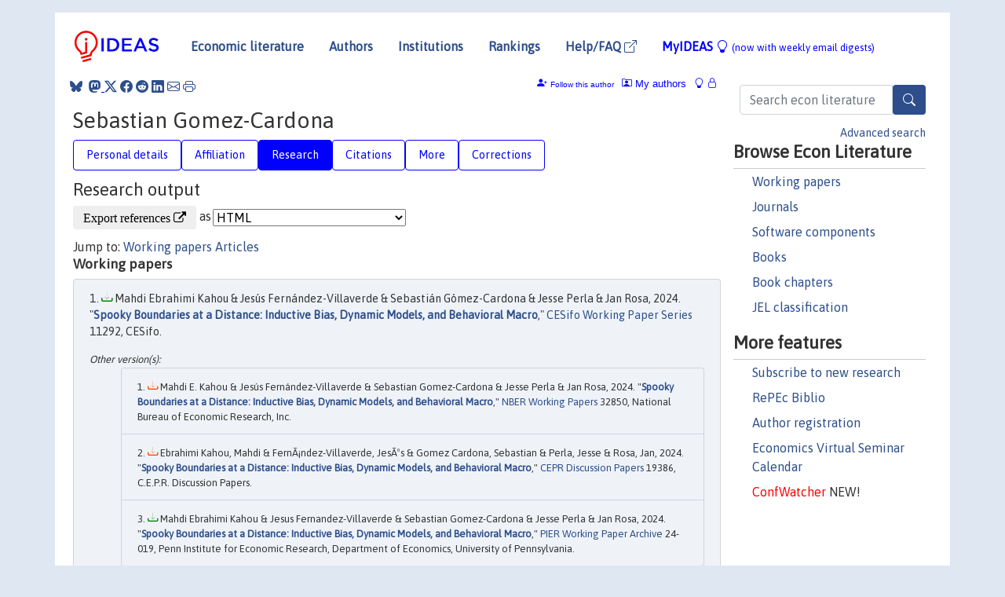

--- FILE ---
content_type: text/html; charset=UTF-8
request_url: https://ideas.repec.org/f/pgo780.html
body_size: 11752
content:
 <!DOCTYPE html> <html><head>
  <TITLE>Sebastian Gomez-Cardona | IDEAS/RePEc</TITLE>
   
      <meta charset="utf-8">
    <meta http-equiv="X-UA-Compatible" content="IE=edge">
    <meta name="viewport" content="width=device-width, initial-scale=1.0">
    <link rel="stylesheet" href="https://maxcdn.bootstrapcdn.com/bootstrap/4.0.0/css/bootstrap.min.css" integrity="sha384-Gn5384xqQ1aoWXA+058RXPxPg6fy4IWvTNh0E263XmFcJlSAwiGgFAW/dAiS6JXm" crossorigin="anonymous">
    <link rel="stylesheet" href="https://cdn.jsdelivr.net/npm/bootstrap-icons@1.13.1/font/bootstrap-icons.min.css" integrity="sha256-pdY4ejLKO67E0CM2tbPtq1DJ3VGDVVdqAR6j3ZwdiE4=" crossorigin="anonymous">
    <link rel="stylesheet" href="/css/font-awesome.min.css">
<!--    <link rel="stylesheet" href="https://cdn.jsdelivr.net/npm/fork-awesome@1.2.0/css/fork-awes
ome.min.css" integrity="sha256-XoaMnoYC5TH6/+ihMEnospgm0J1PM/nioxbOUdnM8HY=" crossorigin="anonymous">-->
<!--    <link rel="stylesheet" href="https://site-assets.fontawesome.com/releases/v6.2.0/css/all.css" />-->
    <link href="/css/normalnew.css" rel="stylesheet" type="text/css"/>
    <link href="/css/pushy.css" rel="stylesheet" type="text/css"/>
    <link rel="icon" type="image.jpg" href="/favicon.ico">
<!--[if lte IE 9]>
  <script src="/css/html5shiv.min.js"></script>
  <script src="/css/respond.min.js"></script>
<![endif]-->
  <script type='text/javascript'>
    var captchaContainer = null;
    var loadCaptcha = function() {
      captchaContainer = grecaptcha.render('captcha_container', {
        'sitekey' : '6LdQebIaAAAAACSKxvbloyrkQ_q-MqhOAGgD5PQV',
        'callback' : function(response) {
          console.log(response);
        }
      });
    };
  </script>

  <META NAME="keywords" CONTENT="Sebastian Gomez-Cardona, Economics, Author,  Research, IDEAS">
  <META NAME="description" CONTENT="Sebastian Gomez-Cardona: current contact   information and listing of economic research of this author provided by   RePEc/IDEAS">
<META NAME="twitter:card" content="summary">
<META NAME="twitter:site" content="@repec_org">
<META NAME="twitter:title" content="Sebastian Gomez-Cardona on RePEc/IDEAS">
<META NAME="twitter:description" content="Current information and listing of economic research for Sebastian Gomez-Cardona with RePEc Short-ID pgo780">
<META NAME="twitter:image" content="https://ideas.repec.org/RePEc.gif">
  <script type="application/ld+json">
  {
    "@context": "http://schema.org",
    "@type": "Person",
    "familyName": "Gomez-Cardona",
    "givenName": "Sebastian",
    "name": "Sebastian Gomez-Cardona", 
    "url": "https://ideas.repec.org//f/pgo780.html",
    "description": "Profile of economist Sebastian Gomez-Cardona with RePEc Short-ID pgo780"
  }
  </script>
  </head> 
  <body>
  
<!-- Google tag (gtag.js) -->
<script async src="https://www.googletagmanager.com/gtag/js?id=G-G63YGSJVZ7"></script>
<script>
  window.dataLayer = window.dataLayer || [];
  function gtag(){dataLayer.push(arguments);}
  gtag('js', new Date());

  gtag('config', 'G-G63YGSJVZ7');
</script>

<div class="container">
    <div id="header" class="row">
      <nav class="navbar navbar-collapse navbar-expand-md" role="navigation">
          <a class="navbar-brand" href="/">
            <img width="125" src="/ideas4.jpg" border="0" alt="IDEAS home">
          </a>
	<button class="navbar-toggler" type="button" data-bs-toggle="collapse" data-toggle="collapse" data-target="#mobilesearch" aria-controls="mobilesearch" aria-expanded="false" aria-label="Toggle navigation">
	  <span class="navbar-toggler-icon"><i class="bi-search"></i></span>
	</button>
	<div class="collapse" id="mobilesearch">
	  <div class="form-inline">
	  <form method="POST" action="/cgi-bin/htsearch2" id="mobilesearch" role="search" class="card card-body">
            <div class="input-group">
              <input class="form-control" type="text" name="q" value="" placeholder="Search econ literature">
              <span class="input-group-btn">
		<button type="submit" class="btn" style="background-color: #2d4e8b; color: white;" aria-label="Search">
                <i class="bi-search"></i>
              </button>
		<!--<input class="btn btn-default btn-lg fa" type="submit" value="&#xf002;" style="color:white;background-color:#2d4e8b;">-->
              </span>
            </div>
            <a href="/search.html" class="advanced-search">Advanced search</a>
	  </form>
	  </div>
	  </div>
	<button class="navbar-toggler" type="button" data-bs-toggle="collapse" data-toggle="collapse" data-target="#mobilemenu" aria-controls="mobilemenu" aria-expanded="false" aria-label="Toggle navigation">
	  <span class="navbar-toggler-icon"><i class="bi bi-list"></i></span>
	</button>
	<div class="collapse" id="mobilemenu">
          <ul class="navbar-nav mr-auto">
            <li class="nav-item">
	      <a class="nav-link" href="/">Economic literature:</a> <a href="/i/p.html">papers</A>, <a href="/i/a.html">articles</A>, <a href="/i/c.html">software</A>, <a href="/i/h.html">chapters</A>, <a href="/i/b.html">books</A>.
	    </li>
            <li class="nav-item">
              <a class="nav-link" href="/i/e.html">Authors</a>
	    </li>
            <li class="nav-item">
              <a class="nav-link" href="http://edirc.repec.org/">Institutions</a>
	    </li>
            <li class="nav-item">
	      <a class="nav-link" href="/top/">Rankings</a>
	    </li>
            <li class="nav-item">
	      <a class="nav-link" href="/help.html" target="_blank">Help/FAQ  <i class="bi bi-box-arrow-up-right"></i></a>
	    </li>
            <li class="nav-item">
	      <a class="nav-link" href="/cgi-bin/myideas.cgi">MyIDEAS <I class="bi bi-lightbulb"></I></a>
	    </li>
	    <li class="nav-item">
	      <span class="nav-text">More options at page bottom</span>
	    </li>
          </ul>
	</div>
	<div class="d-none d-md-inline">
          <ul class="nav nav-fill" id="topnav">
            <li class="nav-item">
	      <a class="nav-link" href="/">Economic literature</a>
	    </li>
            <li class="nav-item">
              <a class="nav-link" href="/i/e.html">Authors</a>
	    </li>
            <li class="nav-item">
              <a class="nav-link" href="http://edirc.repec.org/">Institutions</a>
	    </li>
            <li class="nav-item">
	      <a class="nav-link" href="/top/">Rankings</a>
	    </li>
            <li class="nav-item">
	      <a class="nav-link" href="/help.html" target="_blank">Help/FAQ  <i class="bi bi-box-arrow-up-right"></i></a>
	    </li>
            <li class="nav-item">
	      <a class="nav-link" href="/cgi-bin/myideas.cgi" style="color:blue;">MyIDEAS <I class="bi bi-lightbulb"></I> <small>(now with weekly email digests)</small></a>
	    </li>
          </ul>
        </div>
      </nav>
    </div>
    
    
    <div class="row">
      <div class="col-12" style="margin-top: -10px;">
	
	
	<div id="sidebar" class="sidebar-nav-fixed pull-right d-none d-print-none d-md-inline col-md-3">
	  <div class="inline-form">
	  <form method="POST" action="/cgi-bin/htsearch2" id="topsearch" role="search" class="navbar-form navbar-right">
            <div class="input-group">
              <input class="form-control" type="text" name="q" value="" placeholder="Search econ literature">
              <button type="submit" class="btn" style="background-color: #2d4e8b; color: white;" aria-label="Search">
                <i class="bi-search"></i>
              </button>
	      <!--<input class="btn fa" type="submit" value="&#xf002;" style="color:white;background-color:#2d4e8b;">-->
            </div>
            <a href="/search.html" class="advanced-search">Advanced search</a>
	  </form>
	  </div>
	  <div id="menu">
            <h3>Browse Econ Literature</h3>
            <ul>
              <li><a href="/i/p.html">Working papers</a></li>
              <li><a href="/i/a.html">Journals</a></li>
              <li><a href="/i/c.html">Software components</a></li>
              <li><a href="/i/b.html">Books</a></li>
              <li><a href="/i/h.html">Book chapters</a></li>
              <li><a href="/j/">JEL classification</a></li>
            </ul>
	    
            <h3>More features</h3>
            <ul>
	      <li><a href="http://nep.repec.org/">Subscribe to new research</a></li>
	      <li><a href="https://biblio.repec.org/">RePEc Biblio</a></li>
	      <li><a href="https://authors.repec.org/">Author registration</a></li>
	      <li><a href="/v/">Economics Virtual Seminar Calendar</a></li>
	      <li><a href="https://confwatcher.b2ideas.eu/"><font color="red">ConfWatcher</font></a> NEW!</li>
            </ul>
	  </div>
	</div>
	<div class="d-none d-print-block">
	  <img width="145" src="/ideas4.jpg" border="0" alt="IDEAS home"> Printed from https://ideas.repec.org/f/pgo780.html 
	</div>
	
	<div id="main" class="col-12 col-md-9">
	  <div class="site-overlay"></div>
	  <div class="d-print-none">
	    
<div id="messages" class="col-xs-12">
<span class="share-block">
            &nbsp;<a href="https://bsky.app/intent/compose?text=Found%20on%20RePEc/IDEAS:%20https://ideas.repec.org//f/pgo780.html%20&#128161;" target="_NEW"><i class="bi bi-bluesky"></i></a>&nbsp;
            <share-to-mastodon message="Found on RePEc/IDEAS:" url='https://ideas.repec.org//f/pgo780.html'><font color="#2d4e8b"><i class="bi bi-mastodon"></i></font></share-to-mastodon>
            <a class="share-twitter bi bi-twitter-x" href="#" title="Share on Twitter"></a>
            <a class="share-facebook bi bi-facebook" href="#" title="Share on Facebook"></a>
            <a class="share-reddit bi bi-reddit" href="#" title="Share on Reddit"></a>
            <a class="share-linkedin bi bi-linkedin" href="#"  title="Share on LinkedIn"></a>
            <a class="share-email bi bi-envelope" href="#"  title="Share by Email"></a>
            <a class="share-print bi bi-printer" href="#" title="Print this page"></a>














<span id="myideas">

<a href="/cgi-bin/myideas.cgi" data-bs-toggle="tooltip" data-toggle="tooltip" title="MyIDEAS: not logged in">
<i class="bi bi-lightbulb"></i>
<i class="bi bi-lock"></i>&nbsp;</a>




 <A HREF="/cgi-bin/myideas.cgi#myiauthors1"><I class="bi bi-person-rolodex"></I>&nbsp;My&nbsp;authors</A> 
 <i class="bi bi-person-plus-fill"></i>&nbsp;<span onclick="loadDoc('https://ideas.repec.org/cgi-bin/myiadd2.cgi',myFunction);return true;">Follow this author</span>


</span>
<script>
function loadDoc(url,cfunc) {
  var xhttp = new XMLHttpRequest();
  xhttp.onreadystatechange = function() {
    if (xhttp.readyState == 4 && xhttp.status == 200) {
      cfunc(xhttp);
    }
  };
  xhttp.open("GET", url, true);
  xhttp.send();
}
function myFunction(xhttp) {
  document.getElementById("response").innerHTML = xhttp.responseText;
}
</script><span id="response"></span>
</div>


	  </div>
	  <div id="content-block">
	    
	    

  <div id="title">
<H1>Sebastian Gomez-Cardona </H1></div>
 <ul class="nav nav-pills" id="myTab" role="tablist">
  <li class="nav-item">
    <a class="nav-link" id="person-tab" data-toggle="tab" href="#person" role="tab" aria-controls="person" aria-selected="true">Personal details</a>
  </li>
<li class="nav-item">
    <a class="nav-link" id="affiliation-tab" data-toggle="tab" href="#affiliation" role="tab" aria-controls="affiliation" aria-selected="true">Affiliation</a>
  </li>
<li class="nav-item">
    <a class="nav-link active" id="research-tab" data-toggle="tab" href="#research" role="tab" aria-controls="research" aria-selected="true">Research</a>
   </li>
<li class="nav-item">
    <a class="nav-link" id="cites-tab" data-toggle="tab" href="#cites" role="tab" aria-controls="cites" aria-selected="true">Citations</a>
  </li>
<li class="nav-item">
    <a class="nav-link" id="more-tab" data-toggle="tab" href="#more" role="tab" aria-controls="more" aria-selected="true">More</a>
  </li>
<li class="nav-item">
    <a class="nav-link" id="correct-tab" data-toggle="tab" href="#correct" role="tab" aria-controls="correct" aria-selected="true">Corrections</a>
  </li>
</ul>

 <div class="tab-content" id="myTabContent">
 
 <div class="tab-pane fade" id="person" role="tabpanel" aria-labelledby="person-tab">
            <h2>Personal Details</h2>
        <table class="table table-condensed">
        <tbody>
        <tr>
        <td>First Name:</td><td>Sebastian</td>
        </tr><tr>
        <td>Middle Name:</td><td></td>
        </tr><tr>
        <td>Last Name:</td><td>Gomez-Cardona</td>  
        </tr><tr>  
        <td>Suffix:</td><td></td>
        </tr><tr>
        <td>RePEc Short-ID:</td><td>pgo780</td>
        </tr><tr>
        <td class="emaillabel"></td><td>
[This author has chosen not to make the email address public]</td></tr><tr>
  <td class="homelabel"></td><td><A HREF="https://sebastiangomez87.github.io" target="_blank">https://sebastiangomez87.github.io  <i class="fa fa-external-link"></i></A></td>
  </tr><tr>
  <td class="postallabel"></td><td></td>
  </tr><tr>
  <td class="phonelabel"></td><td></td>
</tr><tr><td>Terminal Degree:</td><td>2024 Vancouver School of Economics; University of British Columbia (from <A HREF="https://genealogy.repec.org/pages/pgo780.html">RePEc Genealogy</a>)</td>
</tr></tbody></table></div>

 <div class="tab-pane fade" id="affiliation" role="tabpanel" aria-labelledby="affiliation-tab">
    <h2>Affiliation</H2>
<h3> Vancouver School of Economics<BR>University of British Columbia</h3><span class="locationlabel"> Vancouver, Canada</span><BR>
<span class="homelabel"> <A HREF="http://www.economics.ubc.ca/" target="_blank">http://www.economics.ubc.ca/  <i class="fa fa-external-link"></i></A></span><BR>
<span class="handlelabel"> RePEc:edi:deubcca </span>(<A HREF="http://edirc.repec.org/data/deubcca.html">more details at EDIRC</A>)
</div>
 
  <div class="tab-pane fade show active" id="research" role="tabpanel" aria-labelledby="research-tab">
    <h2>Research output</h2><form method="post" action="/cgi-bin/refs.cgi" target="refs" class="form-inline" role="form" style="margin-bottom: 10px;">
<input type="hidden" name="handle" value="repec:ces:ceswps:_11292#repec:col:000122:006902#repec:col:000122:011110#repec:col:000122:012432#repec:hka:wpaper:2023-007#repec:ipt:wpaper:201010#repec:nbr:nberwo:32850#repec:pen:papers:24-019#RePEc:col:000090:013301#RePEc:col:000165:007023#RePEc:col:000165:008086#RePEc:eee:streco:v:31:y:2014:i:c:p:101-111">
<div class="pull-left" style="padding-right: 2px;">
<input type="submit" class="btn btn-default fa" name="ref" value="Export references &#xf08e;"> as
</div>
<div class="col-xs-8" style="padding-left: 0;">
<select name="output" size="1">
<option value="0">HTML</option>
<option value="0.5">HTML with abstract</option>
<option value="1">plain text</option>
<option value="1.5">plain text with abstract</option>
<option value="2">BibTeX</option>
<option value="3">RIS (EndNote, RefMan, ProCite)</option>
<option value="4">ReDIF</option>
<option value="6">JSON</option>
</select> 
</div>
</form>Jump to: <A HREF="#papers">Working papers</a> <A HREF="#articles">Articles</a> <A NAME="papers"></A><H3>Working papers</H3><OL class="list-group">
<LI class="list-group-item downfree"> Mahdi Ebrahimi Kahou & Jesús Fernández-Villaverde & Sebastián Gómez-Cardona & Jesse Perla & Jan Rosa, 2024.
 "<B><A HREF="/p/ces/ceswps/_11292.html">Spooky Boundaries at a Distance: Inductive Bias, Dynamic Models, and Behavioral Macro</A></B>,"
<A HREF="/s/ces/ceswps.html">CESifo Working Paper Series</A> 
11292, CESifo.
<div class="otherversion"><UL><LI class="list-group-item downgate"> Mahdi E. Kahou & Jesús Fernández-Villaverde & Sebastian Gomez-Cardona & Jesse Perla & Jan Rosa, 2024.
 "<B><A HREF="https://ideas.repec.org/p/nbr/nberwo/32850.html">Spooky Boundaries at a Distance: Inductive Bias, Dynamic Models, and Behavioral Macro</A></B>,"
<A HREF="https://ideas.repec.org/s/nbr/nberwo.html">NBER Working Papers</A> 
32850, National Bureau of Economic Research, Inc.
<LI class="list-group-item downgate"> Ebrahimi Kahou, Mahdi & FernÃ¡ndez-Villaverde, JesÃºs & Gomez Cardona, Sebastian & Perla, Jesse & Rosa, Jan, 2024.
 "<B><A HREF="https://ideas.repec.org/p/cpr/ceprdp/19386.html">Spooky Boundaries at a Distance: Inductive Bias, Dynamic Models, and Behavioral Macro</A></B>,"
<A HREF="https://ideas.repec.org/s/cpr/ceprdp.html">CEPR Discussion Papers</A> 
19386, C.E.P.R. Discussion Papers.
<LI class="list-group-item downfree"> Mahdi Ebrahimi Kahou & Jesus Fernandez-Villaverde & Sebastian Gomez-Cardona & Jesse Perla & Jan Rosa, 2024.
 "<B><A HREF="https://ideas.repec.org/p/pen/papers/24-019.html">Spooky Boundaries at a Distance: Inductive Bias, Dynamic Models, and Behavioral Macro</A></B>,"
<A HREF="https://ideas.repec.org/s/pen/papers.html">PIER Working Paper Archive</A> 
24-019, Penn Institute for Economic Research, Department of Economics, University of Pennsylvania.
</UL></div><LI class="list-group-item downfree"> Giovanni Gallipoli & Sebastian Gomez-Cardona, 2023.
 "<B><A HREF="/p/hka/wpaper/2023-007.html">The Production of Financial Literacy</A></B>,"
<A HREF="/s/hka/wpaper.html">Working Papers</A> 
2023-007, Human Capital and Economic Opportunity Working Group.
<LI class="list-group-item downfree"> Isabel Cristina Montes Gutiérrez & Paula Mar�a Almonacid Hurtado & Sebasti�n G�mez Cardona & Francisco Iv�n Zuluaga D�az, 2010.
 "<B><A HREF="/p/col/000122/006902.html">Deserción Estudiantil, Pregrados EAFIT</A></B>,"
<A HREF="/s/col/000122.html">Documentos de Trabajo de Valor Público</A> 
6902, Universidad EAFIT.
<LI class="list-group-item downfree"> Isabel Cristina Montes Gutiérrez & Paula Mar�a Almo nacid Hurtado & Sebasti�n G�mez Cardon & Francisco Iv�n Zuluaga D� az, 2010.
 "<B><A HREF="/p/col/000122/012432.html">Análisis de la deserción estudiantil en los programa de pregrado de la universidad EAFIT</A></B>,"
<A HREF="/s/col/000122.html">Documentos de Trabajo de Valor Público</A> 
12432, Universidad EAFIT.
<LI class="list-group-item downfree"> Alberto Jaramillo & Sebasti�n G�mez Cardona, 2010.
 "<B><A HREF="/p/col/000122/011110.html">¿Es la coyuntura económica un resultado de las expectativas empresariales? Análisis de la EOIC 1990-2008</A></B>,"
<A HREF="/s/col/000122.html">Documentos de Trabajo de Valor Público</A> 
11110, Universidad EAFIT.
<div class="publishedas"><UL><LI class="list-group-item downfree">  Sebastián Gómez Cardona & Alberto Jaramillo, 2009.
"<B><A HREF="https://ideas.repec.org/a/col/000165/007023.html">¿Es la coyuntura económica un resultado de las expectativas empresariales? Análisis de la EOIC 1990-2008</A></B>,"
<A HREF="https://ideas.repec.org/s/col/000165.html">Perfil de Coyuntura Económica</A>, Universidad de Antioquia, CIE.
<LI class="list-group-item downfree">  Sebastián Gómez Cardona & Alberto Jaramillo, 2009.
"<B><A HREF="https://ideas.repec.org/a/col/000165/008086.html">¿Es la coyuntura económica un resultado de las expectativas empresariales? Análisis de la EOIC 1990-2008</A></B>,"
<A HREF="https://ideas.repec.org/s/col/000165.html">Perfil de Coyuntura Económica</A>, Universidad de Antioquia, CIE.
</UL></div><LI class="list-group-item downfree"> Francesco Bogliacino & Sebastian Gómez Cardona, 2010.
 "<B><A HREF="/p/ipt/wpaper/201010.html">The determinants of R&D Investment: the role of Cash flow and Capabilities</A></B>,"
<A HREF="/s/ipt/wpaper.html">JRC Working Papers on Corporate R&D and Innovation</A> 
2010-10, Joint Research Centre.
</ol>
<A NAME="articles"></A><H3>Articles</H3><OL class="list-group">
<LI class="list-group-item downfree">  Sebastian Gomez-Cardona, 2014.
"<B><A HREF="/a/col/000090/013301.html">Monetary Policy and Exchange Rate in a Structural VAR for a Small Open Economy</A></B>,"
<A HREF="/s/col/000090.html">Revista Desarrollo y Sociedad</A>, Universidad de los Andes,Facultad de Economía, CEDE.
<LI class="list-group-item downgate">  Bogliacino, Francesco & Cardona, Sebastian Gómez, 2014.
"<B><A HREF="/a/eee/streco/v31y2014icp101-111.html">Capabilities and investment in R&D: An analysis on European data</A></B>,"
<A HREF="/s/eee/streco.html">Structural Change and Economic Dynamics</A>, Elsevier, vol. 31(C), pages 101-111.
<LI class="list-group-item downfree">  Sebastián Gómez Cardona & Alberto Jaramillo, 2009.
"<B><A HREF="/a/col/000165/007023.html">¿Es la coyuntura económica un resultado de las expectativas empresariales? Análisis de la EOIC 1990-2008</A></B>,"
<A HREF="/s/col/000165.html">Perfil de Coyuntura Económica</A>, Universidad de Antioquia, CIE.
<div class="publishedas"><UL><LI class="list-group-item downfree">  Sebastián Gómez Cardona & Alberto Jaramillo, 2009.
"<B><A HREF="https://ideas.repec.org/a/col/000165/008086.html">¿Es la coyuntura económica un resultado de las expectativas empresariales? Análisis de la EOIC 1990-2008</A></B>,"
<A HREF="https://ideas.repec.org/s/col/000165.html">Perfil de Coyuntura Económica</A>, Universidad de Antioquia, CIE.
</UL></div><div class="otherversion"><UL><LI class="list-group-item downfree"> Alberto Jaramillo & Sebasti�n G�mez Cardona, 2010.
 "<B><A HREF="https://ideas.repec.org/p/col/000122/011110.html">¿Es la coyuntura económica un resultado de las expectativas empresariales? Análisis de la EOIC 1990-2008</A></B>,"
<A HREF="https://ideas.repec.org/s/col/000122.html">Documentos de Trabajo de Valor Público</A> 
11110, Universidad EAFIT.
</UL></div></ol>
</div>

 <div class="tab-pane fade" id="cites" role="tabpanel" aria-labelledby="cites-tab">

  <h2>Citations</h2>
  Many of the citations below have been collected in an experimental project, 
<A HREF="http://citec.repec.org/">CitEc</A>, where <A HREF="http://citec.repec.org/p/g/pgo780.html">a more detailed citation analysis</A> can be found. These are 
citations from works listed in <A HREF="http://repec.org/">RePEc</A> 
that could be analyzed mechanically. So far, only a minority of all 
works could be analyzed. See under "Corrections" how you can help improve the citation analysis.<P><A NAME="papers"></A><H3>Working papers</H3><OL class="list-group">
<LI class="list-group-item downfree"> Mahdi Ebrahimi Kahou & Jesús Fernández-Villaverde & Sebastián Gómez-Cardona & Jesse Perla & Jan Rosa, 2024.
 "<B><A HREF="/p/ces/ceswps/_11292.html">Spooky Boundaries at a Distance: Inductive Bias, Dynamic Models, and Behavioral Macro</A></B>,"
<A HREF="/s/ces/ceswps.html">CESifo Working Paper Series</A> 
11292, CESifo.
<div class="otherversion"><UL><LI class="list-group-item downgate"> Mahdi E. Kahou & Jesús Fernández-Villaverde & Sebastian Gomez-Cardona & Jesse Perla & Jan Rosa, 2024.
 "<B><A HREF="https://ideas.repec.org/p/nbr/nberwo/32850.html">Spooky Boundaries at a Distance: Inductive Bias, Dynamic Models, and Behavioral Macro</A></B>,"
<A HREF="https://ideas.repec.org/s/nbr/nberwo.html">NBER Working Papers</A> 
32850, National Bureau of Economic Research, Inc.
<LI class="list-group-item downgate"> Ebrahimi Kahou, Mahdi & FernÃ¡ndez-Villaverde, JesÃºs & Gomez Cardona, Sebastian & Perla, Jesse & Rosa, Jan, 2024.
 "<B><A HREF="https://ideas.repec.org/p/cpr/ceprdp/19386.html">Spooky Boundaries at a Distance: Inductive Bias, Dynamic Models, and Behavioral Macro</A></B>,"
<A HREF="https://ideas.repec.org/s/cpr/ceprdp.html">CEPR Discussion Papers</A> 
19386, C.E.P.R. Discussion Papers.
<LI class="list-group-item downfree"> Mahdi Ebrahimi Kahou & Jesus Fernandez-Villaverde & Sebastian Gomez-Cardona & Jesse Perla & Jan Rosa, 2024.
 "<B><A HREF="https://ideas.repec.org/p/pen/papers/24-019.html">Spooky Boundaries at a Distance: Inductive Bias, Dynamic Models, and Behavioral Macro</A></B>,"
<A HREF="https://ideas.repec.org/s/pen/papers.html">PIER Working Paper Archive</A> 
24-019, Penn Institute for Economic Research, Department of Economics, University of Pennsylvania.
</UL></div> <P>Cited by: <OL>
<LI class="list-group-item downgate">  Feyzollahi, Maryam & Rafizadeh, Nima, 2025.
"<B><A HREF="/a/eee/ecolet/v250y2025ics0165176525001028.html">The adoption of Large Language Models in economics research</A></B>,"
<A HREF="/s/eee/ecolet.html">Economics Letters</A>, Elsevier, vol. 250(C).

<LI class="list-group-item downfree"> Jesús Fernández-Villaverde & Galo Nuno & Jesse Perla, 2024.
 "<B><A HREF="/p/pen/papers/24-034.html">Taming the Curse of Dimensionality:Quantitative Economics with Deep Learning</A></B>,"
<A HREF="/s/pen/papers.html">PIER Working Paper Archive</A> 
24-034, Penn Institute for Economic Research, Department of Economics, University of Pennsylvania.

<div class="otherversion"><UL><LI class="list-group-item downfree"> Jesús Fernández-Villaverde & Galo Nuño & Jesse Perla, 2024.
 "<B><A HREF="/p/bde/wpaper/2444.html">Taming the curse of dimensionality: quantitative economics with deep learning</A></B>,"
<A HREF="/s/bde/wpaper.html">Working Papers</A> 
2444, Banco de España.

<LI class="list-group-item downfree"> Jésus Fernández-Villaverde & Galo Nuño & Jesse Perla & Jesús Fernández-Villaverde, 2024.
 "<B><A HREF="/p/ces/ceswps/_11448.html">Taming the Curse of Dimensionality: Quantitative Economics with Deep Learning</A></B>,"
<A HREF="/s/ces/ceswps.html">CESifo Working Paper Series</A> 
11448, CESifo.

<LI class="list-group-item downgate"> Jesús Fernández-Villaverde & Galo Nuño & Jesse Perla, 2024.
 "<B><A HREF="/p/nbr/nberwo/33117.html">Taming the Curse of Dimensionality: Quantitative Economics with Deep Learning</A></B>,"
<A HREF="/s/nbr/nberwo.html">NBER Working Papers</A> 
33117, National Bureau of Economic Research, Inc.

</UL></div><LI class="list-group-item downfree"> Jesús Fernández-Villaverde & Kenneth T. Gillingham & Simon Scheidegger, 2024.
 "<B><A HREF="/p/pen/papers/24-024.html">Climate Change through the Lens of Macroeconomic Modeling</A></B>,"
<A HREF="/s/pen/papers.html">PIER Working Paper Archive</A> 
24-024, Penn Institute for Economic Research, Department of Economics, University of Pennsylvania.

<div class="otherversion"><UL><LI class="list-group-item downfree"> Jésus Fernández-Villaverde & Kenneth T. Gillingham & Simon Scheidegger & Jesús Fernández-Villaverde & Kenneth Gillingham, 2024.
 "<B><A HREF="/p/ces/ceswps/_11346.html">Climate Change through the Lens of Macroeconomic Modeling</A></B>,"
<A HREF="/s/ces/ceswps.html">CESifo Working Paper Series</A> 
11346, CESifo.

<LI class="list-group-item downgate"> Jesús Fernández-Villaverde & Kenneth Gillingham & Simon Scheidegger, 2024.
 "<B><A HREF="/p/nbr/nberwo/32963.html">Climate Change through the Lens of Macroeconomic Modeling</A></B>,"
<A HREF="/s/nbr/nberwo.html">NBER Working Papers</A> 
32963, National Bureau of Economic Research, Inc.

</UL></div></OL><P>
<LI class="list-group-item downfree"> Francesco Bogliacino & Sebastian Gómez Cardona, 2010.
 "<B><A HREF="/p/ipt/wpaper/201010.html">The determinants of R&D Investment: the role of Cash flow and Capabilities</A></B>,"
<A HREF="/s/ipt/wpaper.html">JRC Working Papers on Corporate R&D and Innovation</A> 
2010-10, Joint Research Centre.
 <P>Cited by: <OL>
<LI class="list-group-item downgate">  Francesco Bogliacino & Matteo Lucchese, 2011.
"<B><A HREF="/a/fan/polipo/vhtml10.3280-poli2011-004006.html">Access to finance for innovation: the role of venture capital and the stock market</A></B>,"
<A HREF="/s/fan/polipo.html">ECONOMIA E POLITICA INDUSTRIALE</A>, FrancoAngeli Editore, vol. 2011(4), pages 165-183.

<div class="otherversion"><UL><LI class="list-group-item downfree"> Francesco Bogliacino & Matteo Lucchese, 2011.
 "<B><A HREF="/p/ipt/wpaper/201105.html">Access to finance for innovation: the role of venture capital and the stock market</A></B>,"
<A HREF="/s/ipt/wpaper.html">JRC Working Papers on Corporate R&D and Innovation</A> 
2011-05, Joint Research Centre.

</UL></div><LI class="list-group-item downfree">  Dragos Ilie, 2015.
"<B><A HREF="/a/aes/amfeco/v38y2015i17p212.html">Credits and Bank Guarantee Letters in Entrepreneurship Development During Crisis</A></B>,"
<A HREF="/s/aes/amfeco.html">The AMFITEATRU ECONOMIC journal</A>, Academy of Economic Studies - Bucharest, Romania, vol. 17(38), pages 212-212, February.

<LI class="list-group-item downfree"> Afandi, Elvin & Kermani, Majid, 2013.
 "<B><A HREF="/p/pra/mprapa/53255.html">What Determines Firms’ Innovation in Eastern Europe and Central Asia</A></B>,"
<A HREF="/s/pra/mprapa.html">MPRA Paper</A> 
53255, University Library of Munich, Germany.

<div class="otherversion"><UL><LI class="list-group-item downfree">  Elvin Afandi & Majid Kermani, 2014.
"<B><A HREF="/a/pdc/jrpieb/v14y2014i1p1-20.html">What determines firms’ innovation in Eastern Europe and Central Asia</A></B>,"
<A HREF="/s/pdc/jrpieb.html">Perspectives of Innovation in Economics and Business (PIEB)</A>, Prague Development Center, vol. 14(1), pages 1-20, February.

</UL></div></OL><P>
</OL><A NAME="articles"></A><H3>Articles</H3><OL class="list-group">
<LI class="list-group-item downgate">  Bogliacino, Francesco & Cardona, Sebastian Gómez, 2014.
"<B><A HREF="/a/eee/streco/v31y2014icp101-111.html">Capabilities and investment in R&D: An analysis on European data</A></B>,"
<A HREF="/s/eee/streco.html">Structural Change and Economic Dynamics</A>, Elsevier, vol. 31(C), pages 101-111.
 <P>Cited by: <OL>
<LI class="list-group-item downfree"> Xulia González & Daniel Miles-Touya & Consuelo Pazó, 2012.
 "<B><A HREF="/p/vig/wpaper/1203.html">R&D, Worker Training, and Innovation: Firm-level evidence</A></B>,"
<A HREF="/s/vig/wpaper.html">Working Papers</A> 
1203, Universidade de Vigo, Departamento de Economía Aplicada.

<div class="otherversion"><UL><LI class="list-group-item downgate">  Xulia González & Daniel Miles-Touya & Consuelo Pazó, 2016.
"<B><A HREF="/a/taf/indinn/v23y2016i8p694-712.html">R&D, worker training and innovation: firm-level evidence</A></B>,"
<A HREF="/s/taf/indinn.html">Industry and Innovation</A>, Taylor & Francis Journals, vol. 23(8), pages 694-712, November.

</UL></div><LI class="list-group-item downfree"> Dario Guarascio & Mario Pianta & Francesco Bogliacino, 2014.
 "<B><A HREF="/p/urb/wpaper/14_07.html">Export, R&D and New Products. A Model and a Test on European Industries</A></B>,"
<A HREF="/s/urb/wpaper.html">Working Papers</A> 
1407, University of Urbino Carlo Bo, Department of Economics, Society & Politics - Scientific Committee - L. Stefanini & G. Travaglini, revised 2014.

<div class="otherversion"><UL><LI class="list-group-item downnone">  Dario Guarascio & Mario Pianta & Francesco Bogliacino, 2017.
"<B><A HREF="/h/spr/eccchp/978-3-319-62009-1_17.html">Export, R&D and New Products: A Model and a Test on European Industries</A></B>,"
<A HREF="/s/spr/eccchp.html">Economic Complexity and Evolution</A>, in:  Andreas Pyka & Uwe Cantner (ed.), <A HREF="/b/spr/eccoev/978-3-319-62009-1.html">Foundations of Economic Change</A>, pages 393-432,
Springer.

<LI class="list-group-item downgate">  Dario Guarascio & Mario Pianta & Francesco Bogliacino, 2016.
"<B><A HREF="/a/spr/joevec/v26y2016i4d10.1007_s00191-016-0445-9.html">Export, R&D and new products. a model and a test on European industries</A></B>,"
<A HREF="/s/spr/joevec.html">Journal of Evolutionary Economics</A>, Springer, vol. 26(4), pages 869-905, October.

</UL></div><LI class="list-group-item downgate">  Dario Guarascio & Mario Pianta & Matteo Lucchese & Francesco Bogliacino, 2015.
"<B><A HREF="/a/spr/epolit/v32y2015i2p167-200.html">Business cycles, technology and exports</A></B>,"
<A HREF="/s/spr/epolit.html">Economia Politica: Journal of Analytical and Institutional Economics</A>, Springer;Fondazione Edison, vol. 32(2), pages 167-200, August.

<div class="otherversion"><UL><LI class="list-group-item downfree"> Dario Guarascio & Mario Pianta & Matteo Lucchese & Francesco Bogliacino, 2015.
 "<B><A HREF="/p/ssa/lemwps/2015-15.html">Business Cycles, Technology and Exports</A></B>,"
<A HREF="/s/ssa/lemwps.html">LEM Papers Series</A> 
2015/15, Laboratory of Economics and Management (LEM), Sant'Anna School of Advanced Studies, Pisa, Italy.

<LI class="list-group-item downfree"> Francesco Bogliacino & Dario Guarascio & Mario Pianta & Matteo Lucchese, 2015.
 "<B><A HREF="/p/col/000178/012974.html">Business Cycles, Technology and Exports</A></B>,"
<A HREF="/s/col/000178.html">Documentos de Trabajo, Escuela de Economía</A> 
12974, Universidad Nacional de Colombia, FCE, CID.

</UL></div><LI class="list-group-item downfree"> Delera, Michele & Pietrobelli, carlo & Calza, Elisa & Lavopa, Alejandro, 2020.
 "<B><A HREF="/p/unm/unumer/2020046.html">Does value chain participation facilitate the adoption of industry 4.0 technologies in developing countries?</A></B>,"
<A HREF="/s/unm/unumer.html">MERIT Working Papers</A> 
2020-046, United Nations University - Maastricht Economic and Social Research Institute on Innovation and Technology (MERIT).

<div class="otherversion"><UL><LI class="list-group-item downgate">  Delera, Michele & Pietrobelli, Carlo & Calza, Elisa & Lavopa, Alejandro, 2022.
"<B><A HREF="/a/eee/wdevel/v152y2022ics0305750x21004034.html">Does value chain participation facilitate the adoption of Industry 4.0 technologies in developing countries?</A></B>,"
<A HREF="/s/eee/wdevel.html">World Development</A>, Elsevier, vol. 152(C).

</UL></div><LI class="list-group-item downgate">  Shao, Wenbo & Chen, Yufan & Zhu, Huan, 2025.
"<B><A HREF="/a/eee/streco/v73y2025icp223-237.html">Does the “Braking” of China's land finance facilitate economic “Shift Gears”? Evidence from investment decisions of real firms</A></B>,"
<A HREF="/s/eee/streco.html">Structural Change and Economic Dynamics</A>, Elsevier, vol. 73(C), pages 223-237.

<LI class="list-group-item downgate">  Hyuk Chung, 2017.
"<B><A HREF="/a/taf/applec/v49y2017i55p5638-5650.html">R&D investment, cash holdings and the financial crisis: evidence from Korean corporate data</A></B>,"
<A HREF="/s/taf/applec.html">Applied Economics</A>, Taylor & Francis Journals, vol. 49(55), pages 5638-5650, November.

<LI class="list-group-item downfree">  Sverre J Herstad & Marte CW Solheim & Marit Engen, 2019.
"<B><A HREF="/a/sae/envira/v51y2019i8p1720-1740.html">Learning through urban labour pools: Collected worker experiences and innovation in services</A></B>,"
<A HREF="/s/sae/envira.html">Environment and Planning A</A>, , vol. 51(8), pages 1720-1740, November.

<LI class="list-group-item downgate">  Sverre J. Herstad & Tore Sandven, 2020.
"<B><A HREF="/a/spr/joevec/v30y2020i2d10.1007_s00191-019-00636-9.html">A closer look at the relationship between innovation and employment growth at the firm level</A></B>,"
<A HREF="/s/spr/joevec.html">Journal of Evolutionary Economics</A>, Springer, vol. 30(2), pages 375-399, April.

<LI class="list-group-item downfree"> Emanuele Brancati & Raffaele Brancati & Dario Guarascio & Andrea Maresca & Manuel Romagnoli & Antonello Zanfei, 2018.
 "<B><A HREF="/p/euf/dispap/087.html">Firm-level Drivers of Export Performance and External Competitiveness in Italy</A></B>,"
<A HREF="/s/euf/dispap.html">European Economy - Discussion Papers</A> 
087, Directorate General Economic and Financial Affairs (DG ECFIN), European Commission.

<LI class="list-group-item downfree">  Sverre J. Herstad & Marte C. W. Solheim & Marit Engen, 2021.
"<B><A HREF="/a/bla/presci/v100y2021i6p1501-1525.html">Collected worker experiences, knowledge management practices and service innovation in urban Norway</A></B>,"
<A HREF="/s/bla/presci.html">Papers in Regional Science</A>, Wiley Blackwell, vol. 100(6), pages 1501-1525, December.

</OL><P>
</OL></div>
 
<div class="tab-pane fade" id="more" role="tabpanel" aria-labelledby="more-tab">
   <h2>More information</h2>
    Research fields, statistics, top rankings, if available.<h3>Statistics</h3>
<h4><A HREF="http://logec.repec.org/RAS/pgo780.htm">Access
     and download statistics</A> for all items</H4>
<h3><A HREF="https://collec.repec.org/nodes/g/o/780.html">Co-authorship network on CollEc</A></H3>
<h3>NEP Fields</h3>
<A HREF="http://nep.repec.org/">NEP</a> is an announcement service for new working papers, with a weekly report in each of many fields. This author has had 5 papers  announced in NEP. These are the fields, ordered by number of announcements, along with their dates. If the author is listed in the directory of specialists for this field, a link is also provided.<OL>
<LI><A HREF="/n/nep-big/">NEP-BIG</A>: Big Data (3) <A HREF="/n/nep-big/2024-08-26.html">2024-08-26</A> <A HREF="/n/nep-big/2024-09-16.html">2024-09-16</A> <A HREF="/n/nep-big/2024-11-25.html">2024-11-25</A></li>
<LI><A HREF="/n/nep-cmp/">NEP-CMP</A>: Computational Economics (2) <A HREF="/n/nep-cmp/2024-08-26.html">2024-08-26</A> <A HREF="/n/nep-cmp/2024-11-25.html">2024-11-25</A></li>
<LI><A HREF="/n/nep-edu/">NEP-EDU</A>: Education (1) <A HREF="/n/nep-edu/2023-03-20.html">2023-03-20</A></li>
<LI><A HREF="/n/nep-eff/">NEP-EFF</A>: Efficiency and Productivity (1) <A HREF="/n/nep-eff/2010-12-23.html">2010-12-23</A></li>
<LI><A HREF="/n/nep-eur/">NEP-EUR</A>: Microeconomic European Issues (1) <A HREF="/n/nep-eur/2010-12-23.html">2010-12-23</A></li>
<LI><A HREF="/n/nep-fdg/">NEP-FDG</A>: Financial Development and Growth (1) <A HREF="/n/nep-fdg/2023-03-20.html">2023-03-20</A></li>
<LI><A HREF="/n/nep-fle/">NEP-FLE</A>: Financial Literacy and Education (1) <A HREF="/n/nep-fle/2023-03-20.html">2023-03-20</A></li>
<LI><A HREF="/n/nep-ino/">NEP-INO</A>: Innovation (1) <A HREF="/n/nep-ino/2010-12-23.html">2010-12-23</A></li></OL>
</div>

  <div class="tab-pane fade" id="correct" role="tabpanel" aria-labelledby="correct-tab">
<h2>Corrections</H2>

    <P>All material on this site has been provided by the respective publishers and authors. You can help correct errors and omissions. For general information on how to correct material on RePEc, see <A HREF="/corrections.html">these instructions</A>.
</p><P>
To update listings or check citations waiting for approval, Sebastian  Gomez-Cardona   should log into the <A HREF="https://authors.repec.org/">RePEc Author Service</A>.
</P><P>
To make corrections to the bibliographic information of a particular item, find the technical contact on the abstract page of that item. There, details are also given on how to add or correct references and citations.
</P><P>
To link different versions of the same work, where versions have a different title, <A HREF="http://ideas.repec.org/cgi-bin/addrelated.cgi">use this form</A>. Note that if the versions have a very similar title and are in the author's profile, the links will usually be created automatically.
<P>
Please note that most corrections can take a couple of weeks to filter through the various RePEc services. 

</div>
</div>
</div>
<div id="footer" class="row d-print-none">
  <div class="col-sm-6 more-services">
    <h3 style="border-bottom: 1px solid #111; position: relative; right:0.9em;">More services and features</h3>
    <div class="row">
      <div class="list-group col">
        <a href="/cgi-bin/myideas.cgi" class="list-group-item">
          <h4 class="list-group-item-heading">MyIDEAS</h4>
          <p class="list-group-item-text">Follow serials, authors, keywords &amp; more</p>
        </a>
        <a href="http://authors.repec.org/" class="list-group-item">
          <h4 class="list-group-item-heading">Author registration</h4>
          <p class="list-group-item-text">Public profiles for Economics researchers</p>
        </a>
        <a href="http://ideas.repec.org/top/" class="list-group-item">
          <h4 class="list-group-item-heading">Rankings</h4>
          <p class="list-group-item-text">Various research rankings in Economics</p>
        </a>
        <a href="http://genealogy.repec.org/" class="list-group-item">
          <h4 class="list-group-item-heading">RePEc Genealogy</h4>
          <p class="list-group-item-text">Who was a student of whom, using RePEc</p>
        </a>
        <a href="http://biblio.repec.org/" class="list-group-item">
          <h4 class="list-group-item-heading">RePEc Biblio</h4>
          <p class="list-group-item-text">Curated articles &amp; papers on economics topics</p>
        </a>
      </div>
      <div class="list-group col">
        <a href="http://mpra.ub.uni-muenchen.de/" class="list-group-item" target="_blank">
          <h4 class="list-group-item-heading">MPRA  <i class="bi bi-box-arrow-up-right"></i></h4>
          <p class="list-group-item-text">Upload your paper to be listed on RePEc and IDEAS</p>
        </a>
        <a href="http://nep.repec.org/" class="list-group-item" target="_blank">
          <h4 class="list-group-item-heading">New papers by email <i class="bi bi-box-arrow-up-right"></i></h4>
          <p class="list-group-item-text">Subscribe to new additions to RePEc</p>
        </a>
        <a href="http://www.econacademics.org/" class="list-group-item">
          <h4 class="list-group-item-heading">EconAcademics</h4>
          <p class="list-group-item-text">Blog aggregator for economics research</p>
        </a>
        <a href="http://plagiarism.repec.org/" class="list-group-item">
          <h4 class="list-group-item-heading">Plagiarism</h4>
          <p class="list-group-item-text">Cases of plagiarism in Economics</p>
        </a>
      </div>
      </div>
    </div>
    <div class="col-sm more-services">
      <h3 style="border-bottom: 1px solid #111;">About RePEc</h3>
      <div class="list-group col">
        <a href="http://repec.org/" class="list-group-item" target="_blank">
	  <h4 class="list-group-item-heading">RePEc home <i class="bi bi-box-arrow-up-right"></i></h4>
	  <p class="list-group-item-text">Initiative for open bibliographies in Economics</p>
	</a>
        <a href="http://blog.repec.org/" class="list-group-item" target="_blank">
          <h4 class="list-group-item-heading">Blog <i class="bi bi-box-arrow-up-right"></i></h4>
          <p class="list-group-item-text">News about RePEc</p>
	</a>
        <a href="/help.html" class="list-group-item" target="_blank">
          <h4 class="list-group-item-heading">Help/FAQ <i class="bi bi-box-arrow-up-right"></i></h4>
          <p class="list-group-item-text">Questions about IDEAS and RePEc</p>
	</a>
        <a href="/team.html" class="list-group-item">
          <h4 class="list-group-item-heading">RePEc team</h4>
          <p class="list-group-item-text">RePEc volunteers</p>
	</a>
        <a href="/archives.html" class="list-group-item">
          <h4 class="list-group-item-heading">Participating archives</h4>
          <p class="list-group-item-text">Publishers indexing in RePEc</p>
	</a>
        <a href="https://ideas.repec.org/privacy.html" class="list-group-item" target="_blank">
          <h4 class="list-group-item-heading">Privacy statement <i class="bi bi-box-arrow-up-right"></i></h4>
	</a>
      </div>
    </div>
    <div class="col-sm more-services">
      <h3 style="border-bottom: 1px solid #111;">Help us</h3>
      <div class="list-group col">
        <a href="/corrections.html" class="list-group-item">
          <h4 class="list-group-item-heading">Corrections</h4>
          <p class="list-group-item-text">Found an error or omission?</p>
	</a>
        <a href="/volunteers.html" class="list-group-item">
          <h4 class="list-group-item-heading">Volunteers</h4>
          <p class="list-group-item-text">Opportunities to help RePEc</p>
	</a>
        <a href="/participate.html" class="list-group-item">
          <h4 class="list-group-item-heading">Get papers listed</h4>
          <p class="list-group-item-text">Have your research listed on RePEc</p>
	</a>
        <a href="/stepbystep.html" class="list-group-item">
          <h4 class="list-group-item-heading">Open a RePEc archive</h4>
          <p class="list-group-item-text">Have your institution's/publisher's output listed on RePEc</p>
	</a>
	<a href="/getdata.html" class="list-group-item">
          <h4 class="list-group-item-heading">Get RePEc data</h4>
          <p class="list-group-item-text">Use data assembled by RePEc</p>
	</a>
      </div>
    </div>
</div>
<div class="row">
  <div class="col-12" style="text-align: center; padding-top: 10px;">
    <div id="sidelogos">
      <a href="https://ideas.repec.org/">IDEAS</a> is a <a href="http://repec.org/" target="_blank">RePEc <i class="bi bi-box-arrow-up-right"></i></a> service. RePEc uses bibliographic data supplied by the respective publishers.
    </div>
  </div>
  
  
</div>
</div>

</div>
<!--<script src="https://code.jquery.com/jquery-3.2.1.slim.min.js" integrity="sha384-KJ3o2DKtIkvYIK3UENzmM7KCkRr/rE9/Qpg6aAZGJwFDMVNA/GpGFF93hXpG5KkN" crossorigin="anonymous"></script>-->
<script src="https://code.jquery.com/jquery-3.2.1.min.js"></script>
<script src="https://cdnjs.cloudflare.com/ajax/libs/popper.js/1.12.9/umd/popper.min.js" integrity="sha384-ApNbgh9B+Y1QKtv3Rn7W3mgPxhU9K/ScQsAP7hUibX39j7fakFPskvXusvfa0b4Q" crossorigin="anonymous"></script>
<script src="https://maxcdn.bootstrapcdn.com/bootstrap/4.0.0/js/bootstrap.min.js" integrity="sha384-JZR6Spejh4U02d8jOt6vLEHfe/JQGiRRSQQxSfFWpi1MquVdAyjUar5+76PVCmYl" crossorigin="anonymous"></script>
<script type="module" src="https://cdn.jsdelivr.net/npm/@justinribeiro/share-to-mastodon@0.2.0/dist/share-to-mastodon.js"></script>
<script src="/css/ideas.js"></script>
<script src="/css/pushy.js"></script>
<script>
$(document).ready(function() {
    // show active tab on reload
    if (location.hash !== '') $('a[href="' + location.hash + '"]').tab('show');

    // remember the hash in the URL without jumping
//    $('a[data-toggle="tab"]').on('shown.bs.tab', function(e) {
//       if(history.pushState) {
//            history.pushState(null, null, '#'+$(e.target).attr('href').substr(1));
//       } else {
//            location.hash = '#'+$(e.target).attr('href').substr(1);
//       }
//    });
});
</script>

</BODY>
</HTML>